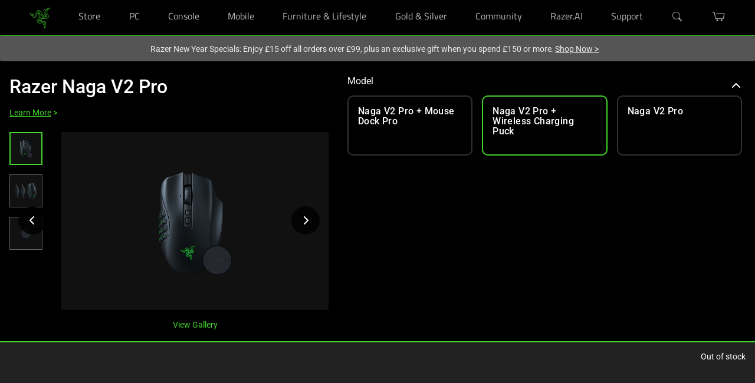

--- FILE ---
content_type: image/svg+xml
request_url: https://www.razer.com/assets/images/icons/icon-arrow-black.svg
body_size: -265
content:
<svg width="8" height="12" viewBox="0 0 8 12" fill="none" xmlns="http://www.w3.org/2000/svg">
<path d="M0.248726 10.59L4.88448 6L0.248726 1.41L1.67598 0L7.75098 6L1.67598 12L0.248726 10.59Z" fill="black"/>
</svg>


--- FILE ---
content_type: image/svg+xml
request_url: https://www.razer.com/assets/images/icons/icon-store.svg
body_size: -157
content:
<svg xmlns="http://www.w3.org/2000/svg" width="24" height="24" viewBox="0 0 24 24">
  <g id="icon-store" transform="translate(-241 160)">
    <path id="Path_4" data-name="Path 4" d="M20,4H4V6H20Zm1,10V12L20,7H4L3,12v2H4v6H14V14h4v6h2V14Zm-9,4H6V14h6Z" transform="translate(241 -160)" fill="#999"/>
    <path id="Path_19" data-name="Path 19" d="M0,0H24V24H0Z" transform="translate(241 -160)" fill="rgba(0,0,0,0)"/>
  </g>
</svg>
